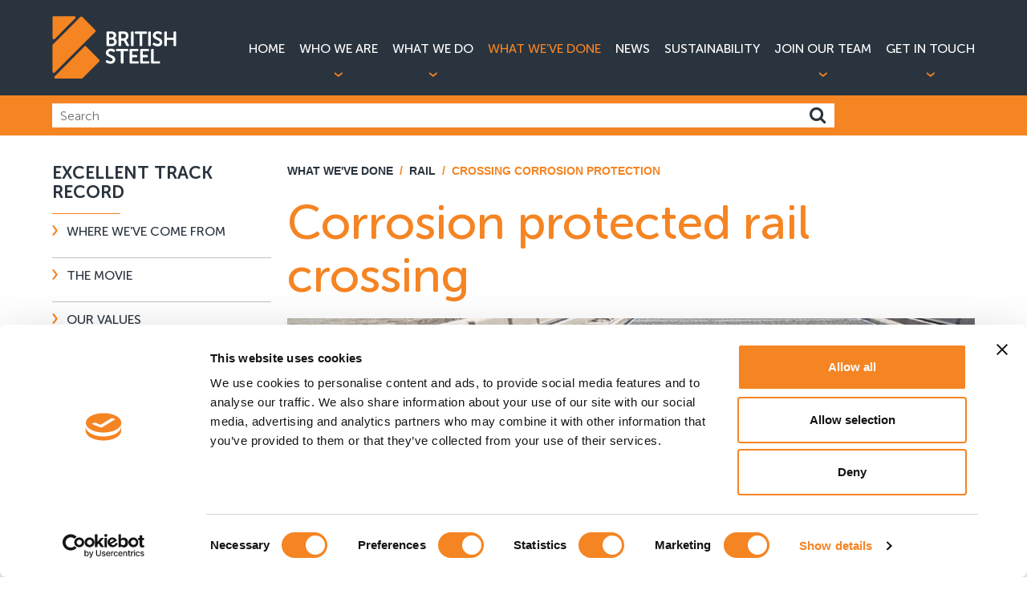

--- FILE ---
content_type: text/html; charset=utf-8
request_url: https://www.britishsteel.co.uk/what-weve-done/rail/crossing-corrosion-protection/
body_size: 12367
content:

<!doctype html>
<html lang="en">
    <head>
        <script type="text/javascript" src="https://www.intuitioncreative-52.com/js/808797.js"></script>
        <noscript><img src="https://www.intuitioncreative-52.com/808797.png" style="display:none;" /></noscript>
        <script id="Cookiebot" data-cbid="774f6f96-a64c-4e32-b1b2-926028ad66c1" data-blockingmode="auto" type="text/javascript" src="https://consent.cookiebot.com/uc.js"></script>
        

<link rel="icon" type="image/x-icon" media="(prefers-color-scheme: light)" href="/media/mqlhbe1p/favicon-3.png" />
<link rel="icon" type="image/x-icon" media="(prefers-color-scheme: dark)" href="/media/m1ocvon0/output-onlinepngtools-3.png" />




<link rel="stylesheet" href="/css/styles-blogbuild.css?v=3" />
<link rel="stylesheet" href="/css/styles.combined-3.min.css" />



<script type="text/javascript" src="/scripts/jquery-2.1.3.min.js"></script>
<script type="text/javascript" src="/scripts/bootstrap.min.js"></script>
<script type="text/javascript" src="/scripts/bootstrapValidator.min.js"></script>
<script type="text/javascript" src="/scripts/jquery.maphilight.min.js"></script>
<!--<script type="module" src="~/scripts/js.cookie.min.js"></script>-->


<script>
    document.addEventListener("DOMContentLoaded", function () {
        // Check if consent cookie is set
        if (Cookies.get('analyticsCookieEnable') === undefined) {
            // If not, then disable tracking (default)
            console.log("Disable Cookie");
            Cookies.set('ga-disable-UA-78629519-1', 'true', { expires: new Date('2020-12-31'), path: '/' });
            Cookies.remove('_gat_UA-61681166-1');
            Cookies.remove('_ga');
            Cookies.remove('_gid');
            window['ga-disable-UA-78629519-1'] = true;
        } else {
            // Enable tracking
            window['ga-disable-UA-78629519-1'] = false;
            console.log("ENABLE Cookie");
            (function (w, d, s, l, i) {
                w[l] = w[l] || [];
                w[l].push({
                    'gtm.start': new Date().getTime(),
                    event: 'gtm.js'
                });
                var f = d.getElementsByTagName(s)[0],
                    j = d.createElement(s),
                    dl = l != 'dataLayer' ? '&l=' + l : '';
                j.async = true;
                j.src = 'https://www.googletagmanager.com/gtm.js?id=' + i + dl;
                f.parentNode.insertBefore(j, f);
            })(window, document, 'script', 'dataLayer', 'GTM-P4VMR8H');
        }
    });
</script>

<script async>
	if (document.cookie.indexOf('analyticsCookieEnable') == -1) {
		window['ga-disable-UA-78629519-1'] = true;
	}
	else {
		window['ga-disable-UA-78629519-1'] = false;
	}

	(function (i, s, o, g, r, a, m) {
		i['GoogleAnalyticsObject'] = r; i[r] = i[r] || function () {
			(i[r].q = i[r].q || []).push(arguments)
		}, i[r].l = 1 * new Date(); a = s.createElement(o),
			m = s.getElementsByTagName(o)[0]; a.async = 1; a.src = g; m.parentNode.insertBefore(a, m)
	})(window, document, 'script', 'https://www.google-analytics.com/analytics.js', 'ga');

	ga('create', 'UA-78629519-1', 'auto');
	ga('send', 'pageview');
</script>



<meta name="apple-mobile-web-app-status-bar-style" content="black" />
<meta name="google-site-verification" content="sy9mdAtjEa0mR5N7G2AnKIebwa9uaY5LLAAzYRTl0qo" />
<meta name="viewport" content="width=device-width, initial-scale=1.0 user-scalable=no" />

        
        <title>Crossing corrosion protection | British Steel</title>
<link rel="canonical" href="https://www.britishsteel.co.uk/what-weve-done/rail/crossing-corrosion-protection/"/>

        <!-- Google Tag Manager -->
<script>(function(w,d,s,l,i){w[l]=w[l]||[];w[l].push({'gtm.start':
        new Date().getTime(),event:'gtm.js'});var f=d.getElementsByTagName(s)[0],
        j=d.createElement(s),dl=l!='dataLayer'?'&l='+l:'';j.async=true;j.src=
        'https://www.googletagmanager.com/gtm.js?id='+i+dl;f.parentNode.insertBefore(j,f);
})(window,document,'script','dataLayer','GTM-P4VMR8H');</script>
<!-- End Google Tag Manager -->
    </head>

    <body class="blogClass">
        <!-- Google Tag Manager (noscript) -->
<noscript><iframe src="https://www.googletagmanager.com/ns.html?id=GTM-P4VMR8H"
                  height="0" width="0" style="display:none;visibility:hidden"></iframe></noscript>
<!-- End Google Tag Manager (noscript) -->
        


        
<header class="">
	
	<div class="variant-background-color-4">
	
		<div class="container">

			<div class="row">
			
				<div class="col-md-2 col-xs-12">

					<a class="logo" href="/">
					
						<img src="/images/logo.svg" alt="" />
					
						<a id="nav-toggle" class="hidden-lg hidden-md navi_toggle"><span></span></a> 	
						
					</a>
					
				</div>

				<div class="col-md-10 col-xs-12">


					<nav>
					
						<div>
						
							<a href="/">Home</a>						
						</div>
					
						<div class="drop_down" id="headlink-1063" data-id="1063">
					
							<a href="/who-we-are/">Who We Are</a>							
						</div>
					
						<div class="drop_down" id="headlink-1116" data-id="1116">
					
							<a href="/what-we-do/">What We Do</a>							
						</div>
					
						<div >
					
							<a class="active" href="/what-weve-done/">What We’ve Done</a>							
						</div>
					
						<div >
					
							<a href="/news/">News</a>							
						</div>
						<div >
					
							<a href="/who-we-are/sustainability/">Sustainability</a>							
						</div>				
					
						<div class="drop_down" id="headlink-1266" data-id="1266">
					
							<a href="/join-our-team/">Join Our Team</a>							
						</div>
					
						<div class="drop_down" id="headlink-1296" data-id="1296">
					
							<a href="/get-in-touch/">Get in Touch</a>							
						</div>
					
					</nav>
					
				</div>
				
			</div>	
				
		</div>
	
	</div>	
			
</header>	
<link rel="icon" type="image/x-icon" href="/images/logo.svg" />	
	
        
<div class="drops-overlay"></div>

<div class="drop-downs" style="display:none;">

	<div class="drops-inner">

		<div class="container">

			<div class="row">

				<div class="drop" id="drop-1063" data-id="1063" style="display:none;">


		<div class="col-md-3">

			<a class="top_link" href="/who-we-are/where-weve-come-from/">Where We&#x27;ve Come From</a>

		</div>
		<div class="col-md-3">

			<a class="top_link" href="/who-we-are/the-movie/">The Movie</a>

		</div>
		<div class="col-md-3">

			<a class="top_link" href="/who-we-are/our-values/">Our Values</a>

		</div>
		<div class="col-md-3">

			<a class="top_link" href="/who-we-are/our-parent-company/">Our Parent Company</a>

		</div>
		<div class="col-md-3">

			<a class="top_link" href="/who-we-are/our-markets/">Our Markets</a>

		</div>
		<div class="col-md-3">

			<a class="top_link" href="/who-we-are/in-the-community/">In The Community</a>

		</div>
		<div class="col-md-3">

			<a class="top_link" href="/who-we-are/sustainability/">Sustainability</a>

		</div>
		<div class="col-md-3">

			<a class="top_link" href="/who-we-are/transport-logistics/">Transport &amp; Logistics</a>

		</div>
		<div class="col-md-3">

			<a class="top_link" href="/who-we-are/sites-locations/">Sites &amp; Locations</a>

		</div>
		<div class="col-md-3">

			<a class="top_link" href="/who-we-are/approvals-certifications/">Approvals &amp; Certifications</a>

		</div>
		<div class="col-md-3">

			<a class="top_link" href="/who-we-are/uk-steel-charter/">UK Steel Charter</a>

		</div>
		<div class="col-md-3">

			<a class="top_link" href="/who-we-are/save-steel-buy-british/">Save Steel Buy British</a>

		</div>


				</div>

				<div class="drop" id="drop-1116" data-id="1116" style="display:none;">

		<div class="col-md-3">

			<a class="top_link" href="/what-we-do/construction-steel/">Construction Steel</a>

		</div>
		<div class="col-md-3">

			<a class="top_link" href="/what-we-do/rail/">Rail</a>

		</div>
		<div class="col-md-3">

			<a class="top_link" href="/what-we-do/special-profiles/">Special Profiles</a>

		</div>
		<div class="col-md-3">

			<a class="top_link" href="/what-we-do/wire-rod/">Wire Rod</a>

		</div>
		<div class="col-md-3">

			<a class="top_link" href="/what-we-do/semi-finished-products/">Semi-Finished Products</a>

		</div>
		<div class="col-md-3">

			<a class="top_link" href="/what-we-do/distribution-facilities/">Distribution Facilities</a>

		</div>
		<div class="col-md-3">

			<a class="top_link" href="/what-we-do/how-we-make-steel/">How We Make Steel</a>

		</div>

				</div>
				<div class="drop" id="drop-20193" data-id="20193" style="display:none;">


				</div>

				<div class="drop" id="drop-1266" data-id="1266" style="display:none;">

		<div class="col-md-3">

			<a class="top_link" href="/join-our-team/meet-our-people/">Meet our People</a>

		</div>
		<div class="col-md-3">

			<a class="top_link" href="/join-our-team/current-vacancies/">Current Vacancies</a>

		</div>

				</div>

				<div class="drop" id="drop-1296" data-id="1296" style="display:none;">

		<div class="col-md-3">

			<a class="top_link" href="/get-in-touch/product-enquiries/">Product enquiries</a>

		</div>
		<div class="col-md-3">

			<a class="top_link" href="/get-in-touch/media-relations/">Media relations</a>

		</div>
		<div class="col-md-3">

			<a class="top_link" href="/get-in-touch/recruitment/">Recruitment</a>

		</div>
		<div class="col-md-3">

			<a class="top_link" href="/get-in-touch/our-locations/">Our Locations</a>

		</div>
		<div class="col-md-3">

			<a class="top_link" href="/get-in-touch/confidential-reporting/">Confidential reporting</a>

		</div>

				</div>


			</div>

		</div>

	</div>

</div>


        
	

	<div class="variant-background-color-3">

		<div class="container">

			<form action="/search" class="search_bar" style="width: calc(100% - 175px);float:left;">

				<input type="text" name="q" id="search" value="" placeholder="Search" />

				<button onclick="this.form.submit()"><i class="fa fa-search"></i></button>

			</form>
					<div id="google_translate_element" style="float:right;margin-top: 10px;"></div><script type="text/javascript" >
function googleTranslateElementInit() {
  new google.translate.TranslateElement({pageLanguage: 'en', includedLanguages: 'en,de,es,fr,it,pl,ru,sv,tr,zh-CN', layout: google.translate.TranslateElement.InlineLayout.SIMPLE}, 'google_translate_element');
}
</script><script type="text/javascript" src="//translate.google.com/translate_a/element.js?cb=googleTranslateElementInit"></script>

		</div>

	</div>	
	
	<style>

	.goog-te-gadget-simple{
		height:30px;
		padding-top:4px;
		border:none;
	}
</style>

	
        <div class="block">
    <div class="container">
        <div class="row">
            <div class="col-md-3 hidden-sm hidden-xs">
                <p class="top bordered short alt htitle archive_title">Excellent&#xA;Track&#xA;Record</p>

                <div class="text_archive hidden-sm hidden-xs">
                    <ul>
                            <li>
                                <a href="/who-we-are/where-weve-come-from/" class=""><p>Where we've come from</p></a>


                            </li>
                            <li>
                                <a href="/who-we-are/the-movie/" class=""><p>The movie</p></a>


                            </li>
                            <li>
                                <a href="/who-we-are/our-values/" class=""><p>Our values</p></a>


                            </li>
                            <li>
                                <a href="/who-we-are/our-parent-company/" class=""><p>Our parent company</p></a>


                            </li>
                            <li>
                                <a href="/who-we-are/our-markets/" class=""><p>Our markets</p></a>


                            </li>
                            <li>
                                <a href="/who-we-are/in-the-community/" class=""><p>Building Stronger Communities</p></a>


                            </li>
                            <li>
                                <a href="/who-we-are/sustainability/" class=""><p>Sustainability </p></a>


                            </li>
                            <li>
                                <a href="/who-we-are/transport-logistics/" class=""><p>Transport &amp; Logistics</p></a>


                            </li>
                            <li>
                                <a href="/who-we-are/sites-locations/" class=""><p>Sites &amp; locations</p></a>


                            </li>
                            <li>
                                <a href="/who-we-are/approvals-certifications/" class=""><p>Approvals &amp; certifications</p></a>


                            </li>
                            <li>
                                <a href="/who-we-are/uk-steel-charter/" class=""><p>UK Steel Charter</p></a>


                            </li>
                            <li>
                                <a href="/who-we-are/save-steel-buy-british/" class=""><p>Save Steel Buy British</p></a>


                            </li>
                    </ul>
                </div>



                

<script>
			$(function() {
		$('.hightlights_box').matchHeight();
	});
		
</script>
            </div>

            <div class="col-md-9 col-xs-12">
                <div class="text_page">
                    

    <div class="breadcrumb">
            <span><a href="/what-weve-done/">What We&#x27;ve Done</a> <span class="divider">/</span></span>
            <span><a href="/what-weve-done/rail/">Rail</a> <span class="divider">/</span></span>
        <span class="active">Crossing corrosion protection</span>
    </div>

                    <h1 class="variant-color-3">Corrosion protected rail crossing</h1>

                    
<div class="highlights_partial">


				<img class="text_image" src="/media/wkfphpmj/158.jpg?width=1100&amp;height=350&amp;v=1d9f073467fdbb0" />
				<div class="img_caption" style="">


				</div>

</div>
<script>
	$(function () {
		$('.hightlights_box').matchHeight();
		$('.bannermatch').matchHeight({ ByRow: false });
	});

</script>

                    <div style="font-size: 70%; text-align: left; margin-top: -10px; margin-bottom: 15px; width: 100%;">
                       
                    </div>

<p><span class="Large_Text"><span>Drax is the largest power station and the biggest single site renewable generator in the UK. Drax is also the largest decarbonisation project in Europe. </span></span><span class="Large_Text"><span>An average of 20 freight trains a day deliver the biomass and coal needed to keep the lights on for around six million homes. </span></span></p>
<p><span></span>Around 14 million tonnes pass over the rail site each year. As part of renewing rails on the heavily used site a potential problem was noted. In an area where a road/rail crossing was to be replaced, significant corrosion damage to the rail beneath the crossing deck was found. The crossing is needed to allow road access to parts of the site, so a solution had to be found to prevent future rail corrosion.</p>
<h2 class="Subtitle">The challenge - Rail corrosion</h2>
<p>Drax engineer Andrew Brade asked for advice from Lindsey in our Rail Technologies team to suggest a solution to this potentially troublesome track. Road crossing panels can trap dirt, debris and road de-icing salts in a damp environment around the rail causing excessive corrosion which can limit the useful life of the rail. </p>
<p><img style="display: block; margin-left: auto; margin-right: auto;" src="/media/afth3h23/corroded-road-crossing-rail.jpg?rmode=max&amp;width=500&amp;height=204" alt="Severe rail corrosion hidden beneath a rail road crossing" width="500" height="204"></p>
<p align="center"><em>Excessive rail corrosion revealed beneath the rail road crossing</em></p>
<p>Lindsey had no hesitation in recommending Zinoco<sup>®</sup> as the best option to protect against corrosion in this heavily trafficked freight environment. Zinoco was designed specifically to protect rails from corrosion. You can find out more about <a rel="noopener" data-id="1432" href="/what-we-do/rail/zinoco/" target="_blank" title="Zinoco">Zinoco here</a></p>
<p>Within hours the new corrosion protected rails were on their way to site ready for installation</p>
<p>The crossing and rails were replaced by <a rel="noopener noreferrer" href="http://www.trackwork.co.uk/rail-projects/depots-sidings/drax-power-station/" target="_blank" title="Trackwork replace track at Drax Power Station">Trackwork</a> as part of renewal works and the photos below show it before, during and after replacement.</p>
<p><img id="__mcenew" style="display: block; margin-left: auto; margin-right: auto;" src="/media/wr2njjef/drax-road-rail-crossing-before-replacement.jpg" alt="Rail road crossing before installation - Hidden rail corrosion below the crossing surface"></p>
<p align="center"><em>Crossing before renewal - rail corrosion beneath hidden from view</em></p>
<h2 class="Subtitle">The solution - Zinoco rail corrosion protection</h2>
<p><img id="__mcenew" style="display: block; margin-left: auto; margin-right: auto;" src="/media/0imfk0uq/drax-road-rail-crossing-during-replacement-by-trackwork.jpg" alt="Trackwork installing Zinoco rail and road crossing at Drax Power station"></p>
<p align="center"><em>Trackwork renewing the crossing and utilising Zinoco corrosion protected rails</em></p>
<p align="center"><em><img id="__mcenew" src="/media/icxddn0p/drax-road-rail-crossing-after-replacement-with-zinoco-rails-from-british-steel.jpg" alt="Zinoco corrosion protected rail road crossing"></em></p>
<p align="center"><em>The finished road crossing</em></p>
<p>The rail/road crossing is now fit for a life of service for both rail and road vehicles with the rails beneath protected from rail corrosion for longer life with less maintenance. You can find out more about the history of rail at Drax <a rel="noopener noreferrer" href="https://www.drax.com/technology/drax-rail-history/" target="_blank" title="Drax - a rail history">here</a>, and their special fleet of biomass freight vehicles <a rel="noopener noreferrer" href="https://www.drax.com/technology/this-train-isnt-like-any-other/" target="_blank" title="New Biomass freight vehicles">here</a></p>
<p>Drax has also also worked with British Steel to upgrade its freight tracks from standard R260 grade rails to <a rel="noopener" data-id="1145" href="/what-we-do/rail/flat-bottomed-vignole-rail/high-performance-hp335/" target="_blank" title="High-Performance HP335">HP335</a> rails to assess and improve the rail performance under the arduous heavy-haul conditions experienced moving huge volumes of Biomass material to decarbonise power production. A study of the benefits of moving from R260 to HP335 were presented at the 2018 contact mechanics conference in Delft in September 2018. For more information on this or on Zinoco rails please <a href="mailto:rail@britishsteel.co.uk?subject=Drax case study &amp;body=Please send me more info on Zinoco and HP335 rail . I'd like to know more">contact us.</a></p>
                    
                </div>
            </div>

            <div class="col-xs-12 hidden-lg hidden-md bottom_section">
                

<script>
			$(function() {
		$('.hightlights_box').matchHeight();
	});
		
</script>System.Threading.Tasks.Task`1[System.Threading.Tasks.VoidTaskResult]


            </div>
        </div>
    </div>
</div>

        

<footer>	
	
	<div class="footer_top" style="padding:40px 0px 20px">
	
		<div class="container">
		
			<div class="row">
			
				<div class="col-md-3 col-sm-6 col-xs-12">
			
					<p class="top bordered short alt htitle">Get in Touch</p>
			
					<address>
						
						<span>British Steel Head Office</span> <br/>
						Brigg Road, Scunthorpe,  <br/>
						North Lincolnshire, DN16 1XA. <br/>
						
						
					</address>
						
					<a href="tel:&#x2B;44 (0) 1724 404040"><b>T </b> &#x2B;44 (0) 1724 404040</a><br/>
						
					
				</div>
			
				<div class="col-md-3 col-sm-6 col-xs-12 col-md-push-6 social_block">
			
					<p class="top bordered short alt htitle">Connect With Us</p>
		
					<a href="https://twitter.com/BritishSteelUK" target="_blank" class="social"><img src="/images/social/Twitter_128px.png" alt="" /></a>						
					<a href="https://www.facebook.com/BritishSteelUK" target="_blank" class="social"><img src="/images/social/Facebook_128px.png" alt="" /></a>					
					<a href="https://www.linkedin.com/company/british-steel" target="_blank" class="social"><img src="/images/social/LinkedIn_128px.png" alt="" /></a>						
					<a href="https://www.youtube.com/c/britishsteel" target="_blank" class="social"><img src="/images/social/YouTube_128px.png" alt="" /></a>						
						
				</div>			
						
				<div class="col-md-6 col-xs-12 col-md-pull-3 site_map">
			
					<p class="top bordered short alt htitle">Site Map</p>
		
					<div class="row">
						
						<nav>

							<ul>
						
								<div class="col-sm-6 col-xs-12">

									<li><a href="/">Home</a></li>

									<li><a href="/who-we-are/">Who We Are</a></li>	
								
									<li><a href="/what-we-do/">What We Do</a></li>
									
									<li><a href="/what-weve-done/">What We've Done</a></li>

								</div>

								<div class="col-sm-6 col-xs-12">

									<li><a href="/news/">News</a></li>
								

									<li><a href="/join-our-team/">Join Our Team</a></li>	
								
									<li><a href="/get-in-touch/">Get In Touch</a></li>

								</div>
						
							</ul>		
									
						</nav>	
							
					</div>	
						
				</div>
					
			</div>
			
			<hr/>			
			
			<div class="row">			
						
				<div class="col-md-7" style="margin-bottom:15px;">
				
					<div class="foot_links">
					
						<a href="/legal-notice/">Legal notice</a>

						<span> / </span>
						
						<a href="/privacy-policy/">Privacy Policy</a>
						
						<span> / </span>

						<a href="/cookies/">Cookies</a>

						<span> / </span>

						<a href="/terms-conditions/">Terms &amp; Conditions</a>

						<span> / </span>
					
						<a href="/modern-slavery-statement/">Modern Slavery Statement</a>

						<span> / </span>
					
						<a href="/site-map/">Site Map</a>
					
					</div>
					
				</div>
						
				<div class="col-md-5">
				
						<a href="/what-weve-done/" target="/what-weve-done/" class="slogan"><p>BUILDING<span> </span><strong>STRONGER</strong><span> FUTURES</span></p></a>
					
				</div>		
						
			</div>			
						
		</div>
	
	</div>
	
	<div class="footer_bottom">
	
		<div class="container">
		
			<div class="row">

				<div class="col-md-6">

					<p>

						British Steel Limited is registered in England with registered No. 12303256 <br/>
						Registered Office: Administration Building, Brigg Road, Scunthorpe, North Lincolnshire, DN16 1XA.

					</p>

					<p class="copyright">&copy;  Copyright British Steel 2026</p>

				</div>

				<div class="col-md-6">

					<a href="http://www.moirae.co.uk/" id="moirae">
					
						<span class="moirae_star">
					
							<img src="/Images/moirae_logo_footer.svg" alt="" />
					
						</span>
					
						<span class="moirae_text">
					
							<span>Website design by <b>Moirae Creative Agency</b></span>
					
						</span>
					
					</a>

				</div>

			</div>
	
		</div>			
					
	</div>
	
</footer>	
	
	
        
<link rel="stylesheet" type="text/css" href="/css/font-awesome.min.css" />
<link rel="stylesheet" type="text/css" href="/css/owl.carousel.min.css" />
<link rel="stylesheet" type="text/css" href="/css/light-styles.css" />

<script type="text/javascript" src="/scripts/owl.carousel.min.js"></script>
<script type="text/javascript" src="/scripts/jquery.matchHeight-min.js"></script>
<script type="text/javascript" src="/scripts/light-box.min.js"></script>
<script type="text/javascript">$(function() { $(".map").maphilight();});</script>
        
<script>
    $("#nav-toggle").click(function () {
        $("nav").toggleClass("active");
        $(this).toggleClass("active");
    });

    function readCookie(name) {
        var nameEQ = name + "=";
        var ca = document.cookie.split(";");
        for (var i = 0; i < ca.length; i++) {
            var c = ca[i];
            while (c.charAt(0) == " ") c = c.substring(1, c.length);
            if (c.indexOf(nameEQ) == 0) return c.substring(nameEQ.length, c.length);
        }
        return null;
    }

    var windowWidth = $(window).width();

    if (windowWidth >= 992) {
        $("div.drop_down").hover(function () {

            $(".drop-downs .drop").hide();

            $(".drop-overlay").addClass("active");

            var dropDownId = "#drop-" + $(this).data("id");

            $(dropDownId).show();

            $(".drop-downs").show();

        }, function () {
            $(".drop-downs").delay(2000).hide(0);
            $(".drops-overlay").delay(2000).removeClass("active");
        });
    }

    $(".drop").hover(
    function() {
        var dropDownId = "#headlink-" + $(this).data("id") + " a";

        $(dropDownId).addClass("active");

        $(".drops-overlay").addClass("active");

    }, function() {

        var dropDownId = "#headlink-" + $(this).data("id") + " a";

        $(dropDownId).delay(2000).removeClass("active");

        $(".drops-overlay").delay(2000).removeClass("active");

    });

    $(".text_page table").wrap(" <div class='table_responsive'></div> ");

    $(function() {
        $(".blocksmatch").matchHeight();
    });

</script>

<link rel="stylesheet" type="text/css" href="https://www.moirae.co.uk/scripts/Cookie-popup.min.css" />
<script src="https://www.moirae.co.uk/scripts/cookie-popup-script.js"></script>
<style>
    #cookieWrap .cc-floating.cc-theme-classic {
        display: block;
    }

    #cookieWrap .cc-window.cc-invisible {
        z-index: -99;
    }

    .cc-floating.cc-type-info.cc-theme-classic .cc-compliance {
        text-align: left !important;
    }

    .cc-window.cc-banner.cc-type-info.cc-theme-classic.cc-bottom.cc-color-override-688238583 {
        padding: 1.2em;
        border-radius: 0px;
        background-color: #2A343E !important;
        padding-bottom: 15px;
    }

    .cc-window.cc-banner.cc-type-info.cc-theme-classic.cc-top.cc-color-override-688238583 {
        padding: 1.2em;
        border-radius: 0px;
        background-color: #2A343E !important;
        padding-bottom: 15px;
    }

    .cc-floating .cc-message {
        font-family: Arial;
        font-size: 14px;
    }

    .cc-floating.cc-theme-classic {
        padding: 1.2em;
        border-radius: 0px;
        background-color: #2A343E !important;
        padding-bottom: 35px;
        display: none;
    }

    #cookieconsent:desc {
        font-size: 16px;
        font-family: Arial;
        line-height: 1.5em;
        font-weight: 300;
        color: #ffffff;
    }

    .cc-floating .cc-message {
        font-size: 16px;
        font-family: Arial;
        line-height: 1.5em;
        font-weight: 300;
        color: #ffffff;
    }

        .cc-floating .cc-message span {
            font-weight: 500;
            color: #fff;
            font-size: 24px;
            font-family: museo-sans-rounded;
            text-transform: uppercase;
        }

        .cc-floating .cc-message a {
            font-size: 16px;
            font-family: Arial;
            line-height: 1.5em;
            font-weight: 300;
            color: #ffffff;
            font-weight: 700;
            text-decoration: underline;
        }

    .cc-floating.cc-type-info.cc-theme-classic .cc-compliance a {
        background-color: #f58423 !important;
        position: relative;
        color: #F58423;
        font-family: museo-sans-rounded;
        font-size: 14px;
        padding: 5px 10px 5px 5px;
        display: inline-block;
        border-radius: 0px;
        z-index: 1000;
    }



    .cc-btn.cc-dismiss {
        color: #fff !important;
        background-color: #f58423 !important;
        position: absolute;
        text-transform: uppercase;
        font-family: museo-sans-rounded;
        font-size: 14px;
        padding: 5px 10px 5px 5px;
        display: inline-block;
        border-radius: 0px;
        z-index: 1000;
        rigth: 91px;
        right: 0px;
        bottom: 0px;
    }

        .cc-btn.cc-dismiss::hover {
            background-color: #f58423 !important;
            content: '';
            width: 37px;
            height: 39px;
            position: absolute;
            right: 20px;
            bottom: 15px;
            border-left: 1px solid #f58423 !important;
            border-bottom: 1px solid #f58423 !important;
            z-index: 100;
            color: white;
            font-family: arial;
            font-weight: 300;
        }




    .cc-color-override-688238583 .cc-btn:hover, .cc-color-override-688238583 .cc-btn:focus {
        background-color: #F58423 !important;
    }

    .cc-btn.cc-dismiss::after {
        background-color: #f58423 !important;
        content: '';
        width: 37px;
        height: 38px;
        transform: skew(-45deg);
        position: absolute;
        left: -21px;
        bottom: -2px;
        border-left: 1px solid #f58423 !important;
        border-bottom: 1px solid #f58423 !important;
        z-index: -11;
    }

    .cc-floating.cc-type-info.cc-theme-classic .cc-compliance {
        position: absolute;
        right: 0px;
        bottom: 0px;
        z-index: 1000;
    }

    .u-floatLeft {
        display: none !important;
    }

</style>

<script>
    window.addEventListener("load", function () {
        window.cookieconsent.initialise({
            "palette": {
                "popup": {
                    "background": "#000"
                },
                "button": {
                    "background": "#f1d600"
                }
            },
            "showLink": false,
            "theme": "classic",
            "position": "bottom-right",
            "content": {
                "message": "<span style='display:block;margin-bottom:10px;'>Cookie notice</span>We use cookies to analyse traffic to our site  - please see our <a style='font-weight:700;color:#F58423;' href='/cookies/'>cookie policy</a> here. By continuing to use this site or closing this banner, you consent to the use of cookies.",
                "dismiss": "Agree and close"
            }
        })
    });
</script>

<script>
    /********** COOKIE **********/
    function setCookie(key, value, expiry) {
        var expires = new Date();
        expires.setTime(expires.getTime() + (expiry * 24 * 60 * 60 * 1000));
        document.cookie = key + '=' + value + ';expires=' + expires.toUTCString() + ";path=/";
    }
    function getCookie(key) {
        var keyValue = document.cookie.match('(^|;) ?' + key + '=([^;]*)(;|$)');
        return keyValue ? keyValue[2] : null;
    }
    function eraseCookie(key) {
        var keyValue = getCookie(key);
        setCookie(key, keyValue, '-1');
    }
                /********** COOKIE END **********/
</script>


        
        
    </body>
</html>

--- FILE ---
content_type: image/svg+xml
request_url: https://www.britishsteel.co.uk/images/logo.svg
body_size: 5546
content:
<?xml version="1.0" encoding="utf-8"?>
<!-- Generator: Adobe Illustrator 16.0.0, SVG Export Plug-In . SVG Version: 6.00 Build 0)  -->
<!DOCTYPE svg PUBLIC "-//W3C//DTD SVG 1.1//EN" "http://www.w3.org/Graphics/SVG/1.1/DTD/svg11.dtd">
<svg version="1.1" id="Layer_1" xmlns="http://www.w3.org/2000/svg" xmlns:xlink="http://www.w3.org/1999/xlink" x="0px" y="0px"
	 width="37px" height="18.599px" viewBox="1.958 18.234 37 18.599" enable-background="new 1.958 18.234 37 18.599"
	 xml:space="preserve">
<g>
	<g>
		<path fill="#F58423" d="M11.026,36.672l4.94-4.935c0.147-0.148,0.147-0.394,0-0.54l-3.886-3.892c-0.153-0.147-0.393-0.147-0.54,0
			l-8.833,8.827c-0.24,0.246-0.071,0.651,0.27,0.651h7.778C10.859,36.783,10.955,36.743,11.026,36.672z"/>
		<path fill="#F58423" d="M2.716,35.013l12.084-12.09c0.146-0.147,0.146-0.387,0-0.54l-3.887-3.886c-0.146-0.147-0.392-0.147-0.54,0
			l-8.206,8.195c-0.071,0.071-0.112,0.167-0.112,0.27v7.774C2.059,35.084,2.471,35.257,2.716,35.013z"/>
		<path fill="#F58423" d="M2.056,18.671v6.11c0,0.335,0.412,0.51,0.652,0.27l6.11-6.11c0.246-0.245,0.071-0.657-0.27-0.657H2.436
			C2.223,18.284,2.056,18.458,2.056,18.671z"/>
	</g>
	<path fill="#FFFFFF" d="M20.965,28.256v0.175c0,0.158,0.093,0.25,0.257,0.25h1.173v3.41c0,0.163,0.083,0.256,0.253,0.256h0.268
		c0.173,0,0.266-0.093,0.266-0.256v-3.41h1.165c0.167,0,0.25-0.092,0.25-0.25v-0.175c0-0.16-0.083-0.257-0.25-0.257h-3.121
		C21.058,27.999,20.965,28.096,20.965,28.256 M19.959,31.193c0,0.293-0.243,0.489-0.648,0.489c-0.423,0-0.738-0.218-0.88-0.308
		c-0.15-0.094-0.256-0.077-0.357,0.049l-0.13,0.201c-0.123,0.157-0.06,0.265,0.035,0.356c0.216,0.158,0.717,0.439,1.333,0.439
		c0.913,0,1.437-0.581,1.437-1.287c0-1.376-2.021-1.177-2.021-1.984c0-0.292,0.256-0.493,0.657-0.493
		c0.338,0,0.575,0.137,0.752,0.242c0.128,0.069,0.262,0.086,0.352-0.092l0.108-0.196c0.074-0.137,0.049-0.25-0.076-0.352
		c-0.188-0.135-0.607-0.327-1.123-0.327c-0.825,0-1.461,0.499-1.461,1.26C17.937,30.532,19.959,30.367,19.959,31.193 M20.388,25.86
		c0,0.365-0.229,0.63-0.629,0.63h-0.845v-1.254h0.845C20.156,25.234,20.388,25.5,20.388,25.86 M20.218,24.037
		c0,0.316-0.19,0.556-0.534,0.556h-0.771v-1.095h0.752C20.038,23.506,20.218,23.729,20.218,24.037 M20.497,24.882v-0.009
		c0.327-0.177,0.529-0.523,0.529-0.932c0-0.717-0.567-1.118-1.352-1.118h-1.295c-0.163,0-0.245,0.09-0.245,0.256v3.829
		c0,0.174,0.082,0.262,0.245,0.262h1.319c0.802,0,1.491-0.393,1.491-1.264C21.202,25.468,20.968,25.024,20.497,24.882 M23.88,24.171
		c0,0.422-0.261,0.689-0.686,0.689h-0.711v-1.354h0.592c0.225,0,0.365,0.021,0.468,0.073C23.772,23.675,23.88,23.893,23.88,24.171
		 M24.813,26.858l-0.717-1.311c-0.082-0.155-0.143-0.224-0.143-0.224v-0.013c0.459-0.183,0.72-0.671,0.72-1.187
		c0-0.583-0.274-1.002-0.725-1.186c-0.183-0.076-0.397-0.114-0.825-0.114h-1.167c-0.17,0-0.25,0.09-0.25,0.256v3.829
		c0,0.174,0.08,0.262,0.25,0.262h0.273c0.168,0,0.25-0.087,0.25-0.262v-1.365h0.768l0.761,1.447
		c0.069,0.118,0.155,0.171,0.297,0.171h0.328C24.841,27.163,24.916,27.038,24.813,26.858 M27.355,27.999h-2.09
		c-0.168,0-0.251,0.088-0.251,0.257v3.835c0,0.163,0.083,0.256,0.251,0.256h2.191c0.159,0,0.256-0.093,0.256-0.256v-0.175
		c0-0.169-0.095-0.25-0.256-0.25h-1.668V30.49h1.216c0.168,0,0.257-0.081,0.257-0.256v-0.174c0-0.158-0.086-0.251-0.257-0.251
		h-1.216v-1.131h1.566c0.171,0,0.257-0.092,0.257-0.251v-0.175C27.61,28.096,27.526,27.999,27.355,27.999 M26.197,26.91v-3.829
		c0-0.164-0.092-0.256-0.25-0.256h-0.284c-0.169,0-0.25,0.09-0.25,0.256v3.829c0,0.174,0.081,0.262,0.25,0.262h0.284
		C26.105,27.163,26.197,27.081,26.197,26.91 M30.172,23.255v-0.174c0-0.164-0.083-0.256-0.25-0.256h-3.11
		c-0.176,0-0.268,0.09-0.268,0.256v0.174c0,0.164,0.092,0.251,0.268,0.251h1.163v3.403c0,0.174,0.092,0.262,0.252,0.262h0.277
		c0.174,0,0.255-0.087,0.255-0.262v-3.403h1.177C30.089,23.506,30.172,23.418,30.172,23.255 M30.515,27.999h-2.089
		c-0.17,0-0.253,0.088-0.253,0.257v3.835c0,0.163,0.083,0.256,0.253,0.256h2.18c0.169,0,0.267-0.093,0.267-0.256v-0.175
		c0-0.169-0.096-0.25-0.267-0.25h-1.657V30.49h1.216c0.168,0,0.256-0.081,0.256-0.256v-0.174c0-0.158-0.084-0.251-0.256-0.251
		h-1.216v-1.131h1.566c0.159,0,0.257-0.092,0.257-0.251v-0.175C30.771,28.096,30.675,27.999,30.515,27.999 M31.312,26.91v-3.829
		c0-0.164-0.083-0.256-0.252-0.256h-0.283c-0.157,0-0.25,0.09-0.25,0.256v3.829c0,0.174,0.093,0.262,0.25,0.262h0.283
		C31.229,27.163,31.312,27.081,31.312,26.91 M31.923,27.999h-0.284c-0.155,0-0.248,0.088-0.248,0.257v3.835
		c0,0.163,0.093,0.256,0.248,0.256h2.155c0.174,0,0.256-0.093,0.256-0.256v-0.175c0-0.169-0.082-0.25-0.256-0.25h-1.619v-3.41
		C32.177,28.096,32.097,27.999,31.923,27.999 M32.72,23.966c0-0.292,0.257-0.488,0.668-0.488c0.333,0,0.574,0.137,0.752,0.243
		c0.124,0.063,0.256,0.09,0.341-0.087l0.109-0.207c0.073-0.131,0.059-0.246-0.076-0.346c-0.184-0.131-0.609-0.327-1.119-0.327
		c-0.824,0-1.466,0.493-1.466,1.259c0,1.352,2.031,1.183,2.031,2.009c0,0.292-0.247,0.493-0.659,0.493
		c-0.418,0-0.733-0.218-0.876-0.314c-0.148-0.086-0.255-0.081-0.355,0.055l-0.137,0.196c-0.117,0.163-0.056,0.27,0.035,0.352
		c0.215,0.164,0.782,0.444,1.397,0.444c0.918,0,1.372-0.586,1.372-1.281C34.754,24.574,32.72,24.784,32.72,23.966 M38.859,26.91
		v-3.829c0-0.164-0.081-0.256-0.25-0.256h-0.276c-0.166,0-0.257,0.09-0.257,0.256v1.584h-1.987v-1.584
		c0-0.164-0.093-0.256-0.251-0.256h-0.284c-0.169,0-0.25,0.09-0.25,0.256v3.829c0,0.174,0.081,0.262,0.25,0.262h0.284
		c0.158,0,0.251-0.087,0.251-0.262v-1.564h1.984v1.564c0,0.174,0.092,0.262,0.256,0.262h0.276
		C38.778,27.163,38.859,27.081,38.859,26.91"/>
</g>
</svg>
